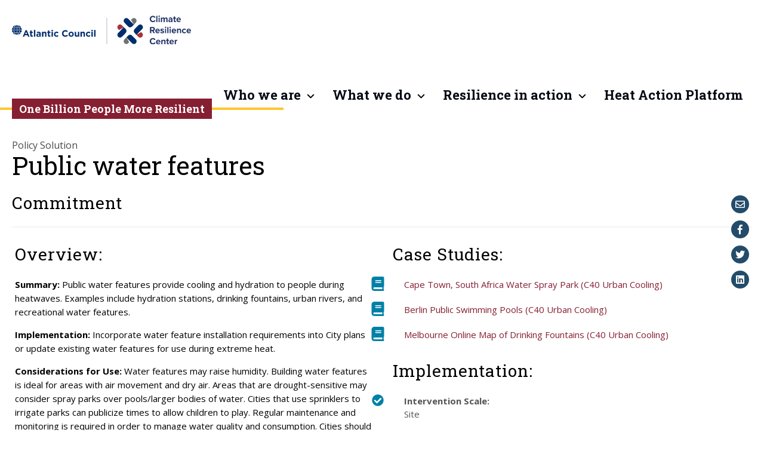

--- FILE ---
content_type: text/css
request_url: https://onebillionresilient.org/wp-content/themes/arsht-rock-child/style.css?ver=1729293310
body_size: -291
content:
/*
Theme Name: ArshtRock Program Child Theme
Author: Atlantic Council Development
Description: Child Theme for Atlantic Council network sites.
Requires at least: 6.4.3
Tested up to: 6.4.3
Requires PHP: 8.1
Version: 2.0.0
License: GNU General Public License v2 or later
License URI: http://www.gnu.org/licenses/gpl-2.0.html
Text Domain: atlantic-council
Template: parent-theme
*/

--- FILE ---
content_type: image/svg+xml
request_url: https://onebillionresilient.org/wp-content/themes/arsht-rock-child/dist/images/fa-book-solid-blue.svg
body_size: -63
content:
<?xml version="1.0" encoding="utf-8"?>
<!-- Generator: Adobe Illustrator 26.2.1, SVG Export Plug-In . SVG Version: 6.00 Build 0)  -->
<svg version="1.1" id="Layer_1" xmlns="http://www.w3.org/2000/svg" xmlns:xlink="http://www.w3.org/1999/xlink" x="0px" y="0px"
	 viewBox="0 0 448 512" style="enable-background:new 0 0 448 512;" xml:space="preserve">
<style type="text/css">
	.st0{fill:#0080A6;}
</style>
<path class="st0" d="M448,336V48c0-26.5-21.5-48-48-48H96C43,0,0,43,0,96v320c0,53,43,96,96,96h320c17.7,0,32-14.3,32-31.1
	c0-11.7-6.6-21.5-16-27.1v-81.4C441.8,362.8,448,350.2,448,336z M143.1,128h192c9.7,0,16.9,7.2,16.9,16s-7.2,16-16,16H143.1
	c-7.9,0-15.1-7.2-15.1-16S135.2,128,143.1,128z M143.1,192h192c9.7,0,16.9,7.2,16.9,16s-7.2,16-16,16H143.1c-7.9,0-15.1-7.2-15.1-16
	S135.2,192,143.1,192z M384,448H96c-17.7,0-32-14.3-32-32s14.3-32,32-32h288V448z"/>
</svg>
